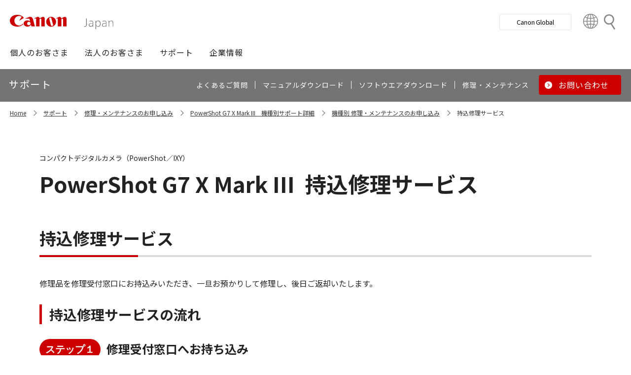

--- FILE ---
content_type: text/html; charset=utf-8
request_url: https://canon.jp/support/repair/repair-products/mochikomi?pr=4943
body_size: 9296
content:









<!DOCTYPE html>
<html class="no-js" lang="ja-JP">
<head>
<link href="/-/media/Base-Themes/Core-Libraries/styles/optimized-min.css?t=20250620T002034Z" rel="stylesheet"><link href="/-/media/Base-Themes/Main-Theme/styles/optimized-min.css?t=20250630T005217Z" rel="stylesheet"><link href="/-/media/Themes/Canon/CanonJP/CanonJP/styles/optimized-min.css?t=20200902T083651Z" rel="stylesheet">    
    
    
    




<meta charset="UTF-8">
<meta name="format-detection" content="telephone=no">




    <meta name="viewport" content="width=device-width, initial-scale=1" />


    <title>持込修理サービス｜キヤノン</title>





        <meta property="twitter:title" content="持込修理サービス">
        <meta property="twitter:site" content="@Canon_mj">
        <meta property="twitter:image" content="https://canon.jp/-/media/Project/Canon/CanonJP/Website/shared/image/open-graph/og-logo-image.png?sc_lang=ja-JP">
        <meta property="twitter:card" content="summary_large_image">


        <meta property="og:title" content="持込修理サービス">
        <meta property="og:url" content="https://canon.jp/support/repair/repair-products/mochikomi">
        <meta property="og:image" content="https://canon.jp/-/media/Project/Canon/CanonJP/Website/shared/image/open-graph/og-logo-image.png?sc_lang=ja-JP">
        <meta property="og:type" content="article">
        <meta property="og:site_name" content="Canon(Japan)">
        <meta property="og:admins" content="381111741960060">
        <meta property="fb:app_id" content="317061325518270">



<link rel="canonical" href="https://canon.jp/support/repair/repair-products/mochikomi" />


    <link href="https://canon.jp/-/media/Project/Canon/CanonJP/Website/shared/image/icon/favicon.png?sc_lang=ja-JP" rel="shortcut icon" />


<!-- Common Head Tag -->
<link rel="apple-touch-icon" href="/-/media/Project/Canon/CanonJP/Website/shared/image/icon/apple-touch-icon.png?la=ja-JP" sizes="180x180">
<link href="https://fonts.googleapis.com/css2?family=Noto+Sans+JP:wght@400;500;700&display=swap" rel="stylesheet">
<link href="https://fonts.googleapis.com/css2?family=Roboto:wght@400;500;700&display=swap" rel="stylesheet">
<link href="/-/media/Project/Canon/CanonJP/common/style/normalize.css" rel="stylesheet">
<link href="/-/media/Project/Canon/CanonJP/common/style/common.css?ver=2.0.10" rel="stylesheet">
<link href="/-/media/Project/Canon/CanonJP/common/style/style-cms.css?ver=1.0.8.2" rel="stylesheet">
<link href="/-/media/Project/Canon/CanonJP/common/script/lib/css/air-datepicker.min.css" rel="stylesheet">
<link href="/-/media/Project/Canon/CanonJP/common/script/lib/css/scroll-hint.css" rel="stylesheet">
<link href="/-/media/Project/Canon/CanonJP/common/script/lib/css/swiper-bundle.min.css" rel="stylesheet">
<script src="/-/media/Project/Canon/CanonJP/shared/init.js"></script>
<script src="/-/media/Project/Canon/CanonJP/shared/jquery.min.js"></script>
<script type="module" src="/-/media/Project/Canon/CanonJP/common/script/lib/share-buttons.module.js"></script>
<!-- SiteMetaSetting -->
<script src="/-/media/Project/Canon/CanonJP/shared/slick.min.js"></script>


<!-- Page Html Tags -->

<!-- Google Tag Manager -->
<script>(function(w,d,s,l,i){w[l]=w[l]||[];w[l].push({'gtm.start':
new Date().getTime(),event:'gtm.js'});var f=d.getElementsByTagName(s)[0],
j=d.createElement(s),dl=l!='dataLayer'?'&l='+l:'';j.async=true;j.src=
'https://www.googletagmanager.com/gtm.js?id='+i+dl;f.parentNode.insertBefore(j,f);
})(window,document,'script','dataLayer','GTM-MJRT257');</script>
<!-- End Google Tag Manager -->

</head>
<body class="default-device bodyclass">
    
    <a href="#content" id="skipnav-content" tabindex="0">このページの本文へ</a>
    
    



<!-- Google Tag Manager (noscript) -->
<noscript><iframe src="https://www.googletagmanager.com/ns.html?id=GTM-MJRT257" height="0" width="0" style="display:none;visibility:hidden" title="Google Tag Manager"></iframe></noscript>
<!-- End Google Tag Manager (noscript) -->


<!-- Common Body  Top Tag -->
    
    
    
<!-- #wrapper -->
<div id="wrapper">
    <!-- #header -->
    <header class="site-header">
        <div id="header">
            <div class="row">
                










<div class="component Header">
            <div class="site-header of-lower-level">
                <div class="inner">
                    <h1 class="sitename">
                        <a href="/">
                            <span class="logo">
                                    <img src="/-/media/Feature/Canon/CanonJP/image/Header/Canonlogo.svg" height="26" alt="Canon logo">
                            </span>
                        </a>
                    </h1>


                        <div class="search">
                            <div class="inner">
                                <a href="/search">
                              		
                                    <span>検索</span>
                                    
                                </a>
                                <!-- /.inner -->
                            </div>
                            <!-- /.search -->
                        </div>
                    <div class="nav-global js-nav-global">
                        <div class="inner">
                            <nav class="navigation js-nav-global-panel">
                                
                                <ul class="list no-nav-global">
                                    <li>
                                        <div class="of-handle-none js-nav-global-handle"></div>
                                        <div class="dropdown js-nav-global-dropdown">
                                            <div class="wrap"></div>
                                        </div>
                                    </li>
                                </ul>

                                
                                <div class="utility js-nav-global-closeBtnDest">

                                                <div class="btn of-global ">
                                                    <a href="https://global.canon/ja">
                                                        <span>Canon Global</span>
                                                    </a>
                                                </div>

                                                <div class="btn of-language">
                                                    <a href="https://global.canon/ja/support/">
                                                        <span>Country&nbsp;&amp;&nbsp;Region</span>
                                                    </a>
                                                </div>
                                    <!-- /.utility -->
                                </div>

                                <!-- /.navigation -->
                            </nav>
                            <!-- /.inner -->
                        </div>
                        <!-- /.nav-global -->
                    </div>
                </div>
            </div>

</div>









<div class="component GlobalNavigation hide-enable-js">
    <div class="component-content">

                <div class="nav-global">
                    <div class="inner">
                        <nav class="navigation">
                                <h2 class="str-invisible">グローバルナビ</h2>
                                <ul class="list">

                                        <li>
                                            <div class="handle js-nav-global-handle"><span>個人のお客さま</span></div>

                                                <div class="dropdown js-nav-global-dropdown">
                                                    <div class="wrap">
                                                        <div class="col">
                                                            <ul class="list" data-col-wide="2">
                                                                <li class="of-top"><a href="https://personal.canon.jp">個人のお客さまトップ</a></li>

                                                                    <li class="of-top"><span>商品・サービス情報</span></li>
                                                                        <li><a href="https://personal.canon.jp/product/camera">レンズ交換式カメラ・レンズ</a></li>
                                                                        <li><a href="https://personal.canon.jp/product/compact-digital-camera">コンパクトデジタルカメラ</a></li>
                                                                        <li><a href="https://personal.canon.jp/product/printer">プリンター・スキャナー</a></li>
                                                                        <li><a href="https://personal.canon.jp/product/supply">インクジェットプリンター消耗品</a></li>
                                                                        <li><a href="https://personal.canon.jp/product/photo-collection">写真集</a></li>
                                                                        <li><a href="https://personal.canon.jp/product/business-tool">電卓・その他ビジネスツール</a></li>
                                                                        <li><a href="https://personal.canon.jp/product/binoculars">双眼鏡</a></li>
                                                                        <li><a href="https://personal.canon.jp/product/app">アプリ・ソフトウエア</a></li>
                                                                    <li class="of-top"><span>キヤノンと楽しむ</span></li>
                                                                        <li><a href="https://personal.canon.jp/event">イベント・交流</a></li>
                                                                        <li><a href="https://personal.canon.jp/articles/life-style/itoshino">好きをかたちに itoshino</a></li>
                                                                        <li><a href="https://personal.canon.jp/showroom/gallery">キヤノンギャラリー</a></li>
                                                                        <li><a href="https://personal.canon.jp/showroom/photohouse">キヤノンフォトハウス</a></li>
                                                                        <li><a href="https://personal.canon.jp/membership-id/cpc">キヤノンフォトサークル</a></li>
                                                                        <li><a href="https://personal.canon.jp/service/eos-school">EOS学園</a></li>
                                                                    <li class="of-top"><span>商品のご購入・サポート</span></li>
                                                                        <li><a href="https://store.canon.jp/online/default.aspx">キヤノンオンラインショップ</a></li>
                                                                        <li><a href="/support/faq">よくあるお問い合わせ</a></li>
                                                                        <li><a href="https://personal.canon.jp/showroom">ショールーム</a></li>
                                                                        <li><a href="/support/repair-index">修理のご相談・お申込み</a></li>

                                                            </ul>
                                                            <!-- /.col -->
                                                        </div>

                                                            <div class="col show-wide">

                                                                    <div class="box">
                                                                        <a href="https://personal.canon.jp/articles/life-style/itoshino" class="inner" style="background:none !important;opacity:1 !important;">
                                                                            <div class="summary">
                                                                                <div class="title">好きをかたちに　itoshino</div>
                                                                                <div class="description">itoshinoは何かを愛しく思う人のためのサイト。あなたの「好き」をカタチにするヒントをお届けします。</div>
                                                                                <!-- /.summary -->
                                                                            </div>
                                                                            <div class="image">
                                                                                <span><img src="/-/media/Project/Canon/CanonJP/Website/shared/image/banner/itoshino-2022.jpg?sc_lang=ja-JP" width="200" alt=""></span>
                                                                                <!-- /.image -->
                                                                            </div>
                                                                            <!-- /.inner -->
                                                                        </a>
                                                                        <!-- /.box -->
                                                                    </div>
                                                            </div>
                                                    </div>
                                                    <!-- /.dropdown -->
                                                </div>

                                        </li>
                                        <li>
                                            <div class="handle js-nav-global-handle"><span>法人のお客さま</span></div>

                                                <div class="dropdown js-nav-global-dropdown">
                                                    <div class="wrap">
                                                        <div class="col">
                                                            <ul class="list" data-col-wide="3">
                                                                <li class="of-top"><a href="/biz">法人のお客さまトップ</a></li>

                                                                    <li class="of-top"><span>最新ビジネス情報</span></li>
                                                                        <li><a href="/biz/trend">ビジネストレンド</a></li>
                                                                        <li><a href="/biz/case">導入事例</a></li>
                                                                        <li><a href="/biz/event">イベント・セミナー</a></li>
                                                                    <li class="of-top"><span>ソリューション</span></li>
                                                                        <li><a href="/biz/solution/smb">中小企業向けソリューション</a></li>
                                                                        <li><a href="/biz/solution/finance">金融ソリューション</a></li>
                                                                        <li><a href="/biz/solution/medical">医療ソリューション</a></li>
                                                                        <li><a href="/biz/solution/education">文教ソリューション</a></li>
                                                                        <li><a href="/biz/solution/imaging">イメージングソリューション</a></li>
                                                                        <li><a href="/biz/solution/security">セキュリティソリューション</a></li>
                                                                        <li><a href="/biz/solution/document">ドキュメントソリューション</a></li>
                                                                        <li><a href="/biz/solution/bizsupport">業務ソリューション</a></li>
                                                                    <li class="of-top"><span>商品・サービス</span></li>
                                                                        <li><a href="/biz/product/camera">カメラ・映像機器</a></li>
                                                                        <li><a href="/biz/product/printer">ビジネスプリンタ―</a></li>
                                                                        <li><a href="/biz/product/production-printer">プロダクションプリンタ―</a></li>
                                                                        <li><a href="/biz/product/commercial-printing">商業印刷プリンター</a></li>
                                                                        <li><a href="/biz/product/office-device">オフィス機器</a></li>
                                                                        <li><a href="/biz/product/ht-mobile">業務用端末</a></li>
                                                                        <li><a href="/biz/product/indtech">産業用機器</a></li>

                                                            </ul>
                                                            <!-- /.col -->
                                                        </div>

                                                    </div>
                                                    <!-- /.dropdown -->
                                                </div>

                                        </li>
                                        <li>
                                            <div class="handle js-nav-global-handle"><span>サポート</span></div>

                                                <div class="dropdown js-nav-global-dropdown">
                                                    <div class="wrap">
                                                        <div class="col">
                                                            <ul class="list" data-col-wide="3">
                                                                <li class="of-top"><a href="/support">サポートトップ</a></li>

                                                                    <li class="of-top"><span>お困りのときは</span></li>
                                                                        <li><a href="/support/faq">Q&amp;A検索（よくあるご質問）</a></li>
                                                                        <li><a href="/support/manual">マニュアルダウンロード</a></li>
                                                                        <li><a href="/support/software">ソフトウエアダウンロード</a></li>
                                                                        <li><a href="/support/contact">お問い合わせ</a></li>
                                                                    <li class="of-top"><span>修理・メンテナンスのご相談</span></li>
                                                                        <li><a href="/support/repair-index">修理・メンテナンスのご相談・お申込み</a></li>
                                                                        <li><a href="/support/valuable-service">ハードウエア保守サービスのご案内</a></li>
                                                                    <li class="of-top"><span>リサイクルご協力のお願い</span></li>
                                                                        <li><a href="https://corporate.jp.canon/sustainability/environment/collect/recycle-cartridge">使用済みカートリッジ回収</a></li>
                                                                        <li><a href="https://corporate.jp.canon/sustainability/environment/collect/toner-container">使用済みトナー容器回収</a></li>

                                                            </ul>
                                                            <!-- /.col -->
                                                        </div>

                                                    </div>
                                                    <!-- /.dropdown -->
                                                </div>

                                        </li>
                                        <li>
                                            <div class="handle js-nav-global-handle"><span>企業情報</span></div>

                                                <div class="dropdown js-nav-global-dropdown">
                                                    <div class="wrap">
                                                        <div class="col">
                                                            <ul class="list" data-col-wide="3">
                                                                <li class="of-top"><a href="https://corporate.jp.canon">企業情報（トップ）</a></li>

                                                                    <li class="of-top"><span>キヤノンマーケティングジャパン株式会社</span></li>
                                                                        <li><a href="https://corporate.jp.canon/profile">キヤノンマーケティングジャパングループについて</a></li>
                                                                        <li><a href="https://corporate.jp.canon/profile/group">グループ会社一覧</a></li>
                                                                        <li><a href="https://corporate.jp.canon/sustainability">サステナビリティ</a></li>
                                                                        <li><a href="https://corporate.jp.canon/ir">投資家向け情報</a></li>
                                                                        <li><a href="https://corporate.jp.canon/recruit">採用情報</a></li>
                                                                        <li><a href="https://corporate.jp.canon/newsrelease">ニュースリリース</a></li>
                                                                    <li class="of-top"><span>キヤノン株式会社（CanonGlobalサイトへ）</span></li>
                                                                        <li><a href="https://global.canon/ja/corporate/index.html">キヤノンについて（企業情報）</a></li>
                                                                        <li><a href="https://global.canon/ja/ir/index.html">投資家向け情報</a></li>
                                                                        <li><a href="https://global.canon/ja/employ/">採用情報</a></li>
                                                                        <li><a href="https://global.canon/ja/sustainability/">サステナビリティ</a></li>
                                                                        <li><a href="https://global.canon/ja/technology/">テクノロジー</a></li>

                                                            </ul>
                                                            <!-- /.col -->
                                                        </div>

                                                    </div>
                                                    <!-- /.dropdown -->
                                                </div>

                                        </li>
                                </ul>
                                <!-- /.navigation -->
                        </nav>
                    </div>
                </div>
    </div>
    <script src="/-/media/Project/Canon/CanonJP/Scripts/Common/global_navigation.js"></script>
</div>








    <div class="component-content">
        <nav class="component nav-local js-nav-local js-toFixedByScroll">
            <div class="inner">
                <div class="wrap">
                	
                    <h2 class="str-invisible">ローカルナビ</h2>
                    

                    <div class="category js-nav-global-toggleBtnDest">サポート</div>

                    <div class="menu js-nav-local-toggle">
                        <div class="top">
                            <a href="/support"><span>サポート</span></a>
                        </div>
                            <ul class="list">

                                        <li>
                                            <a href="/support/faq">
                                                <span>よくあるご質問</span>
                                            </a>
                                        </li>
                                        <li>
                                            <a href="/support/manual">
                                                <span>マニュアルダウンロード</span>
                                            </a>
                                        </li>
                                        <li>
                                            <a href="/support/software">
                                                <span>ソフトウエアダウンロード</span>
                                            </a>
                                        </li>
                                        <li>
                                            <a href="/support/repair-index">
                                                <span>修理・メンテナンス</span>
                                            </a>
                                        </li>
                                        <li class="of-btn of-consultation">
                                            <a href="/support/contact">
                                                <span>お問い合わせ</span>
                                            </a>
                                        </li>
                            </ul>
                        <p class="return"><a href="/support">サポートTOPへ</a></p>
                        
                        <!-- /.menu -->
                    </div>
                    <!-- /.wrap -->
                </div>
                <!-- /.inner -->
            </div>
            <!-- /.nav-local -->
        </nav>
    </div>

            </div>
        </div>
    </header>
    <!-- /#header -->
    <!-- #content -->
    <main class="site-main">
        <div id="content">
            <div class="row">
                

<div class="component cmj_breadcrumb navigation-title">

    <div class="nav-location">
        <h2 class="str-invisible">サイト内の現在位置</h2>

            <div class="inner">
                <ul class="list">
                                    <li class="breadcrumb-item home">
                                        <div id="A8D33EF1-8493-4373-B183-02E49068D648">
                                            <div class="navigation-title field-navigationtitle"><a title="Home" href="/">Home</a></div>
                                        </div>
                                    </li>
                                    <li class="breadcrumb-item ">
                                        <div id="2FA49D71-58A3-49DC-81F8-52C8D390944E">
                                            <div class="navigation-title field-navigationtitle"><a title="support" href="/support">サポート</a></div>
                                        </div>
                                    </li>
                                    <li class="breadcrumb-item ">
                                        <div id="4A17C4C3-C51C-49B1-803C-64CD3A177BF4">
                                            <div class="navigation-title field-title"><a title="repair" href="/support/repair">修理・メンテナンスのお申し込み</a></div>
                                        </div>
                                    </li>
                                <li class="breadcrumb-item ">
                                    <div class="navigation-title field-navigationtitle"><a title="products" href="/support/products?pr=4943">PowerShot G7 X Mark III　機種別サポート詳細</a></div>
                                </li>
                                    <li class="breadcrumb-item ">
                                        <div id="51D9CB11-EB47-43C3-869D-AA98B033269E">
                                            <div class="navigation-title field-title"><a title="repair-products" href="/support/repair/repair-products">機種別 修理・メンテナンスのお申し込み</a></div>
                                        </div>
                                    </li>
                                    <li class="breadcrumb-item last">
                                        <div id="D5C02AA5-9119-4148-9CEC-1ABE0658AA65">
                                            <div class="navigation-title field-title"><a title="mochikomi" href="/support/repair/repair-products/mochikomi">持込修理サービス</a></div>
                                        </div>
                                    </li>
                </ul>
            </div>
    </div>
    <input type="hidden" name="supportServiceIds" value="0D842790-B047-4E4C-B0D2-5C51D8393C99" />
    <input type="hidden" name="repairServiceIds" value="D279C411-0B72-4555-8612-8CF9C48096B3-|-39FC2A6B-55DD-42E2-BC1A-0C8BF97FEB37-|-779CA43D-F3D8-4F36-BB3B-6064E28188C5-|-D5C02AA5-9119-4148-9CEC-1ABE0658AA65-|-0E89E157-4159-4C80-AF3F-D601073A9AC3-|-0F3A1EC0-B81E-4221-93AA-B934BED50C78-|-612A2544-055A-4AA8-B524-BED9BF627F9A" />
    <input type="hidden" name="repairRequestIds" value="51D9CB11-EB47-43C3-869D-AA98B033269E" />
    <input type="hidden" name="softwareDownloadSoftwareSelectIds" value="2D29FB98-EB98-41D2-BA87-44B2B652A144" />
    <input type="hidden" name="softwareDownloadOSSelectIds" value="99D2911C-7700-4FF3-B9BD-C4D167D61F85" />
    <script src="/-/media/Project/Canon/CanonJP/Scripts/CGI%20-%20Support/cmjbreadcrumb.js"></script>
</div>




<div class="component repair request">
    <div class="component-content">
                <div class="str-pageTitle with-subtext var-03">
                    <div class="inner">
                        <h1 class="hdg">
                            <span class="text-unit">
                                <span class="main">
                                    <span class="dy-hdg-product">PowerShot G7 X Mark III</span>持込修理サービス
                                </span>
                                <span class="sub">コンパクトデジタルカメラ（PowerShot／IXY）</span>
                                <!-- /.text-unit -->
                            </span>
                            <!-- /.hdg -->
                        </h1>
                        <!-- /.inner -->
                    </div>
                    <!-- /.str-pageTitle -->
                </div>
                <div class="str-outer">
                    <div class="str-inner">
                        <div class="row">
                                <div class="component">
        <div class="component-content">

                    <div class="mod-hdg-al2 var-02">
<h2><span>持込修理サービス</span></h2>                    </div>

        </div>
    </div>

<div class="component" data-properties="">
    <div class="component-content">
                            <div class="mod-txt  ">
                    <p>
修理品を修理受付窓口にお持込みいただき、一旦お預かりして修理し、後日ご返却いたします。                    </p>
            </div>
    </div>
</div>








    <div class="component">
        <div class="component-content">

                    <div class="mod-hdg-al3 ">
<h3><span>持込修理サービスの流れ</span></h3>                    </div>

        </div>
    </div>

    <div class="component">
        <div class="component-content">
            <div class="mod-hdg-step ">
<h4><span class="step">ステップ１</span><span class="title">修理受付窓口へお持ち込み</span></h4>            </div>
        </div>
    </div>

    <div class="component">
        <div class="component-content">
            <div class="mod-media-lyt of-imageTop of-imageLeft-wide pc-of-image-w248 mb-0" data-fix-media-ratio-wide="40" >
                <div class="inner">
                    <div class="media">
                        <div class="mod-media">
                            <figure class="inner">
                                        <div class="media">
                                            <img src="/-/media/Project/Canon/CanonJP/Website/support/shared/image/icon/service06.png?h=222&amp;iar=0&amp;w=360&amp;sc_lang=ja-JP&amp;hash=4C4CF7B3573BAD470544E0F3513A3675" alt="" width="360" height="222" />
                                        </div>
                            </figure>
                        </div>
                    </div>
                    <div class="content">
                            <div class="mod-txt">
                                <p>修理受付窓口にお持込み頂きますと、故障内容を確認しお預かりいたします。その際にお渡し予定日と有償修理の場合はお見積り金額をご提示いたします。</p>
                            </div>
                        
                    </div>
                </div>
            </div>
        </div>
    </div>

    <div class="component">
        <div class="component-content">
            <div class="mod-hdg-step ">
<h4><span class="step">ステップ２</span><span class="title">修理品のお預かりと修理実施</span></h4>            </div>
        </div>
    </div>

    <div class="component">
        <div class="component-content">
            <div class="mod-media-lyt of-imageTop of-imageLeft-wide pc-of-image-w248 mb-20" data-fix-media-ratio-wide="40" >
                <div class="inner">
                    <div class="media">
                        <div class="mod-media">
                            <figure class="inner">
                                        <div class="media">
                                            <img src="/-/media/Project/Canon/CanonJP/Website/support/shared/image/icon/service04.png?h=222&amp;iar=0&amp;w=360&amp;sc_lang=ja-JP&amp;hash=373B992BCA49EE96186483CB9CB5A91B" alt="" width="360" height="222" />
                                        </div>
                            </figure>
                        </div>
                    </div>
                    <div class="content">
                            <div class="mod-txt">
                                <p>お預かりした製品の状況を確認し、修理いたします。
<br>
お見積りをご依頼のお客さまへはメール、電話またはファクスにてご連絡いたします。その場合はご了承いただいた後、修理を行いますので、ご返却までに通常よりお時間をいただく場合があります。<br><br>
※ご連絡がつかない場合、郵送にてお見積書をお送りする場合がございます。<br>
※見積金額をお知らせしてから1か月を超えても、お客様から修理可否のご回答が無かった場合は、修理のご依頼をキャンセルされたものとし、修理を行わずご返却させていただきます。また、その際の配送費用等はお客様のご負担とさせていただきます。</p>
                            </div>
                        
                    </div>
                </div>
            </div>
        </div>
    </div>

    <div class="component">
        <div class="component-content">
            <div class="mod-hdg-step ">
<h4><span class="step">ステップ３</span><span class="title">修理受付窓口にてご返却</span></h4>            </div>
        </div>
    </div>

    <div class="component">
        <div class="component-content">
            <div class="mod-media-lyt of-imageTop of-imageLeft-wide pc-of-image-w248 mb-20" data-fix-media-ratio-wide="40" >
                <div class="inner">
                    <div class="media">
                        <div class="mod-media">
                            <figure class="inner">
                                        <div class="media">
                                            <img src="/-/media/Project/Canon/CanonJP/Website/support/shared/image/icon/service07.png?h=222&amp;iar=0&amp;w=360&amp;sc_lang=ja-JP&amp;hash=071461B67D88AF6F226042FC5C169AA9" alt="" width="360" height="222" />
                                        </div>
                            </figure>
                        </div>
                    </div>
                    <div class="content">
                            <div class="mod-txt">
                                <p>お預かり時にお伝えしたお渡し予定日以降にご来社ください。<br></p>
                            </div>
                        
                    </div>
                </div>
            </div>
        </div>
    </div>

    <div class="component">
        <div class="component-content">
            <div class="mod-hdg-step ">
<h4><span class="step">ステップ４</span><span class="title">修理内容のご説明と修理料金のご精算</span></h4>            </div>
        </div>
    </div>

    <div class="component">
        <div class="component-content">
            <div class="mod-media-lyt of-imageTop of-imageLeft-wide pc-of-image-w248 mb-20" data-fix-media-ratio-wide="40" >
                <div class="inner">
                    <div class="media">
                        <div class="mod-media">
                            <figure class="inner">
                                        <div class="media">
                                            <img src="/-/media/Project/Canon/CanonJP/Website/support/shared/image/icon/service08.png?h=222&amp;iar=0&amp;w=360&amp;sc_lang=ja-JP&amp;hash=3A54F23DA48FDA59D22A0C61518607DE" alt="" width="360" height="222" />
                                        </div>
                            </figure>
                        </div>
                    </div>
                    <div class="content">
                            <div class="mod-txt">
                                <p>修理完了後に、その場で修理内容（故障内容の説明）やメンテナンスに関するアドバイス等を含めたご報告をいたします。<br>
有償修理の場合は、現金またはクレジットカードにてご精算いただきます。<br></p>
                            </div>
                        
                    </div>
                </div>
            </div>
        </div>
    </div>

<div class="component">
    <div class="component-content">

<hr class="pause-line" />
    </div>
</div>
    <div class="component">
        <div class="component-content">

                    <div class="mod-hdg-al3 ">
<h3><span>費用</span></h3>                    </div>

        </div>
    </div>

    <div class="component">
        <div class="component-content">
            <div class="mod-hdg-al4 ">
<h4><span>保証期間内</span></h4>            </div>
        </div>
    </div>

<div class="component" data-properties="">
    <div class="component-content">
                            <div class="mod-txt  ">
                    <p>
修理料金<sup>※1 ※2</sup>は無料です。                    </p>
            </div>
    </div>
</div>    <div class="component">
        <div class="component-content">
            <div class="mod-hdg-al4 ">
<h4><span>保証期間終了後</span></h4>            </div>
        </div>
    </div>

<div class="component" data-properties="">
    <div class="component-content">
                            <div class="mod-txt  ">
                    <p>
修理料金<sup>※1 ※2</sup>は、お客さまのご負担となります。                    </p>
            </div>
    </div>
</div>
                        </div>

                        

                            <div class="row">
                                

<div class="component" data-properties="">
    <div class="component-content">
                            <div class="mod-list-notice mod-list-notice">
                <ul class="list">
                        <li>
                            <span class="symbol">※1</span>
                            <div class="content">
                                        <span>修理料金とは機器の点検、故障箇所の修理に伴う技術料及び使用した部品代の合計です。製品によっては、一律修理料金（故障個所の修理に必要な部品代[消耗品・アクセサリー代金を除く]および技術料金）を採用しております。</span>
                            </div>
                        </li>
                        <li>
                            <span class="symbol">※2</span>
                            <div class="content">
                                        <span>プレミアム修理のご利用には、別途ご利用料金：5,500円（税込）を申し受けます。「プレミアム修理」はレンズ交換式カメラ・交換レンズの故障個所の修理に加えて、あんしんメンテ プレミアムの点検を行うサービスです。製品保証期間内でも有料のサービスとなります。詳細は「<a href="/support/repair-index/after-support/premium-repair">プレミアム修理</a>」をご確認ください。</span>
                            </div>
                        </li>
                </ul>
            </div>
    </div>
</div>

<div class="component" data-properties="">
    <div class="component-content">
                            <div class="mod-list-notice ">
                <ul class="list">
                        <li>
                            <span class="symbol">※</span>
                            <div class="content">
                                        <span>詳細は「<a href="https://cweb.canon.jp/e-support/repair/before.html">持込修理・引取修理対象機に関する修理サービス規約</a>」をご確認ください。</span>
                            </div>
                        </li>
                </ul>
            </div>
    </div>
</div>    <div class="component">
        <div class="component-content">

                    <div class="mod-hdg-al3 ">
<h3><span>お預かり期間</span></h3>                    </div>

        </div>
    </div>


                            </div>
                            <div class="row">
                                


<div class="component" data-properties="">
    <div class="component-content">
                            <div class="mod-txt  ">
                    <p>
お預かりから、10～12日程度でご返却いたします。                    </p>
            </div>
    </div>
</div>    <div class="component">
        <div class="component-content">

                    <div class="mod-hdg-al3 ">
<h3><span>修理品お持ち込み窓口一覧</span></h3>                    </div>

        </div>
    </div>







<div class="component" data-properties="">
    <div class="component-content">
                            <div class="mod-txt  ">
                    <p>
下記の修理受付窓口では、予約された方を優先してご案内しております。待ち時間の短縮のため、事前のご予約をお勧めいたします。                    </p>
            </div>
    </div>
</div>


<div class="component" data-properties="">
    <div class="component-content">

                            <div class="mod-list " >
                <ul class="list">
                        <li>
                                    <span>キヤノンサービスセンター大阪</span>
                        </li>
                        <li>
                                    <span>キヤノンプラザ S コミュニケーションスペース</span>
                        </li>
                </ul>
            </div>

    </div>
</div><div class="component" data-properties="">
    <div class="component-content">
                            <div class="mod-txt  ">
                    <p>
ご予約がない場合は、混雑状況によってお待ちいただく場合や、当日の受付を承ることができない可能性がございますので、あらかじめご了承ください。                    </p>
            </div>
    </div>
</div>

<div class="component" data-properties="">
    <div class="component-content">
                            <div class="mod-list-notice ">
                <ul class="list">
                        <li>
                            <span class="symbol">※</span>
                            <div class="content">
                                        <span>サービスセンター銀座はご予約不要です。直接ご来店ください。<br />
火曜・土曜・休業日明けは特に混雑が予想されます。混雑状況によっては当日の受付を承ることができない可能性がございます。ご来店の際は、時間に余裕をもってお越しいただくか、別日でのご来店もご検討ください。</span>
                            </div>
                        </li>
                </ul>
            </div>
    </div>
</div><div class="component" data-properties="">
    <div class="component-content">
                            <div class="mod-btn " data-col="auto" data-col-wide="auto" >
                <div class="inner">
                    <div class="btn of-noFixWidth">
<a href="https://c-web-yoyaku.rsvsys.jp/">ご来社予約ページへ（外部サイト）</a>                    </div>
                </div>
            </div>
    </div>
</div>


                            </div>
                                        <div class="row">
                                            <div class="mod-box">
                                                <div class="inner">
                                                    <p class="title"><b>キヤノンサービスセンター銀座</b></p>

                                                    <div class="content">
                                                        <div class="mod-list-description-02">
                                                            <dl class="list">
                                                                <div>
                                                                    <dt class="w-20">所在地</dt>
                                                                    <dd>
                                                                        〒104-0061 東京都中央区銀座3-9-7　トレランス銀座ビルディング2F<br>

                                                                        <a class="of--pc" href="/support/repair-index/service-center/ginza" >地図を開く</a>
                                                                        <a class="of--sp" href="/support/repair-index/service-center/ginza" >地図を開く</a>
                                                                    </dd>
                                                                </div>
                                                                <div>
                                                                    <dt class="w-20">電話番号</dt>
                                                                    <dd>0570-08-0062</dd>
                                                                </div>
                                                                <div>
                                                                    <dt class="w-20">営業時間</dt>
                                                                    <dd>10時30分から18時30分（修理・メンテナンス最終受付：18時00分）</dd>
                                                                </div>
                                                                <div>
                                                                    <dt class="w-20">営業日</dt>
                                                                    <dd>火曜日～土曜日（日曜・月曜・祝日と弊社休業日は休業）</dd>
                                                                </div>
                                                                <!-- /.list -->
                                                            </dl>
                                                            <!-- /.mod-list-description-02 -->
                                                        </div>
                                                        <!-- /.content -->
                                                    </div>
                                                    <!-- /.inner -->
                                                </div>
                                                <!-- /.mod-box -->
                                            </div>
                                        </div>
                                        <div class="row">
                                            <div class="mod-box">
                                                <div class="inner">
                                                    <p class="title"><b>キヤノンサービスセンター大阪</b></p>

                                                    <div class="content">
                                                        <div class="mod-list-description-02">
                                                            <dl class="list">
                                                                <div>
                                                                    <dt class="w-20">所在地</dt>
                                                                    <dd>
                                                                        〒530-8260 大阪市北区中之島3-2-4 　中之島フェスティバルタワー・ウエスト1F<br>

                                                                        <a class="of--pc" href="/support/repair-index/service-center/osaka" >地図を開く</a>
                                                                        <a class="of--sp" href="/support/repair-index/service-center/osaka" >地図を開く</a>
                                                                    </dd>
                                                                </div>
                                                                <div>
                                                                    <dt class="w-20">電話番号</dt>
                                                                    <dd>0570-08-0092</dd>
                                                                </div>
                                                                <div>
                                                                    <dt class="w-20">営業時間</dt>
                                                                    <dd>10時00分から18時00分（修理・メンテナンス最終受付：17時30分）</dd>
                                                                </div>
                                                                <div>
                                                                    <dt class="w-20">営業日</dt>
                                                                    <dd>火曜日～土曜日（日曜・月曜・祝日と弊社休業日は休業）</dd>
                                                                </div>
                                                                <!-- /.list -->
                                                            </dl>
                                                            <!-- /.mod-list-description-02 -->
                                                        </div>
                                                        <!-- /.content -->
                                                    </div>
                                                    <!-- /.inner -->
                                                </div>
                                                <!-- /.mod-box -->
                                            </div>
                                        </div>
                                        <div class="row">
                                            <div class="mod-box">
                                                <div class="inner">
                                                    <p class="title"><b>キヤノンプラザ S 修理・メンテナンス受付コーナー</b></p>

                                                    <div class="content">
                                                        <div class="mod-list-description-02">
                                                            <dl class="list">
                                                                <div>
                                                                    <dt class="w-20">所在地</dt>
                                                                    <dd>
                                                                        〒108-8011 東京都港区港南2-16-6　キヤノン S タワー2階<br>

                                                                        <a class="of--pc" href="/personal/experience/photohouse/shinagawa/access" >地図を開く</a>
                                                                        <a class="of--sp" href="/personal/experience/photohouse/shinagawa/access" >地図を開く</a>
                                                                    </dd>
                                                                </div>
                                                                <div>
                                                                    <dt class="w-20">電話番号</dt>
                                                                    <dd>0570-07-1375</dd>
                                                                </div>
                                                                <div>
                                                                    <dt class="w-20">営業時間</dt>
                                                                    <dd>10時から17時30分（修理・メンテナンス最終受付：17時00分）</dd>
                                                                </div>
                                                                <div>
                                                                    <dt class="w-20">営業日</dt>
                                                                    <dd>火曜日～金曜日（日曜・月曜・祝日と弊社休業日は休業）</dd>
                                                                </div>
                                                                <!-- /.list -->
                                                            </dl>
                                                            <!-- /.mod-list-description-02 -->
                                                        </div>
                                                        <!-- /.content -->
                                                    </div>
                                                    <!-- /.inner -->
                                                </div>
                                                <!-- /.mod-box -->
                                            </div>
                                        </div>
                    </div>
                    <!-- /.str-inner -->
                </div>
                <!-- /.str-outer -->

    </div>
</div>


            </div>
        </div>
    </main>
    <!-- /#content -->
    <!-- #footer -->
    <footer class="site-footer">
        <div id="footer">
            <div class="row">
                







<div class="component footer">
    <div class="inner">
                    <div class="pagetop js-footer-pagetop">
                        <div class="wrap">
                        	
                            <p class="link"><a href="#top"><span>ページトップへ</span></a></p>
                            
                            <!-- /.wrap -->
                        </div>
                        <!-- /.pagetop -->
                    </div>
                    <div class="infomation">
                        <div class="wrap">
                            <div class="link">
                                <ul class="list">
                                            <li>
                                                    <a href="/feedback">お問い合わせ</a>
                                            </li>
                                            <li>
                                                    <a href="/webindex">サイトマップ</a>
                                            </li>
                                            <li>
                                                    <a href="/term-of-use">サイトのご利用について</a>
                                            </li>
                                            <li>
                                                    <a href="/privacy-policy">個人情報の取り扱いについて</a>
                                            </li>
                                            <li>
                                                    <a href="/term-of-use/accessibility">ウェブアクセシビリティ―方針</a>
                                            </li>
                                    <!-- /.list -->
                                </ul>
                                <!-- /.link -->
                            </div>

                            <div class="copyright">
                                <p><small>&copy;Canon Marketing Japan Inc.</small></p>
                                <!-- /.copyright -->
                            </div>
                            <!-- /.wrap -->
                        </div>
                        <!-- /.infomation -->
                    </div>

        <!-- /.inner -->
    </div>
</div>
            </div>
        </div>
    </footer>
    <!-- /#footer -->
</div>
<!-- /#wrapper -->

    



<!-- Common Body  Bottom Tag -->
<script src="/-/media/Project/Canon/CanonJP/shared/script.js?ver=2.1.2"></script>
<script src="/-/media/Project/Canon/CanonJP/common/script/lib/air-datepicker.min.js"></script>
<script src="/-/media/Project/Canon/CanonJP/common/script/lib/scroll-hint.min.js"></script>
<script src="/-/media/Project/Canon/CanonJP/common/script/lib/micromodal.min.js"></script>
<script src="/-/media/Project/Canon/CanonJP/common/script/lib/swiper-bundle.min.js"></script>
<script src="/-/media/Project/Canon/CanonJP/common/script/jquery.expansion-modules.js?ver=2.1.2"></script>


    
    
    
<script src="/-/media/Base-Themes/Core-Libraries/scripts/optimized-min.js?t=20250620T002033Z"></script><script src="/-/media/Base-Themes/XA-API/Scripts/optimized-min.js?t=20250620T002034Z"></script><script src="/-/media/Base-Themes/Main-Theme/scripts/optimized-min.js?t=20250630T005242Z"></script><script src="/-/media/Base-Themes/Google-Maps-JS-Connector/Scripts/optimized-min.js?t=20250620T002035Z"></script><script src="/-/media/Base-Themes/Maps/Scripts/optimized-min.js?t=20250620T002036Z"></script><script src="/-/media/Base-Themes/SearchTheme/Scripts/optimized-min.js?t=20250620T002037Z"></script><script src="/-/media/Base-Themes/Components-Theme/Scripts/optimized-min.js?t=20251216T115107Z"></script><script src="/-/media/Base-Themes/Resolve-Conflicts/Scripts/optimized-min.js?t=20250620T002037Z"></script><script src="/-/media/Themes/Canon/CanonJP/CanonJP/Scripts/optimized-min.js?t=20200916T081218Z"></script>    
    



    <!-- /#wrapper -->
</body>
</html>